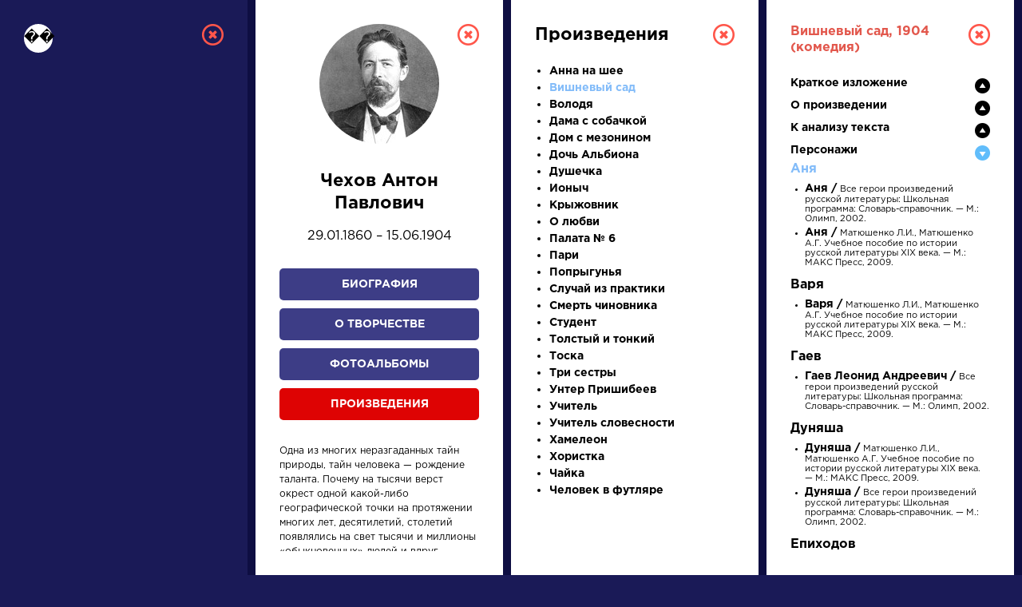

--- FILE ---
content_type: text/html; charset=UTF-8
request_url: https://a4format.ru/?letter=%EF%BF%BD%EF%BF%BD&author_id=70&work_id=287&work=1&person=1&b_id=1992
body_size: 8621
content:
<!DOCTYPE HTML>
<!--[if IE 7]><html class="no-js ie7 oldie" lang="en-US"> <![endif]-->
<!--[if IE 8]><html class="no-js ie8 oldie" lang="en-US"> <![endif]-->
<!--[if gt IE 8]><!-->
<html lang="ru">
<head>
<title>О нас</title>
<meta http-equiv="Content-Type" content="text/html; charset=utf-8">

<!--[if IE]><meta http-equiv="X-UA-Compatible" content="IE=edge"><![endif]-->
<meta name="description" lang="ru" content="О нас" />
<meta name="keywords" lang="ru" content="О нас" />
<meta name="copyright" lang="ru" content="PIXELATION.RU CMS" />

<link rel="icon" href="/favicon.ico" type="image/x-icon">

<link rel="stylesheet" href="https://a4format.ru/style/css/reset.css" type="text/css" media="screen" />
<link rel="stylesheet" href="https://a4format.ru/style/css/jquery.mCustomScrollbar.css" type="text/css" media="screen" />
<link rel="stylesheet" href="https://a4format.ru/style/css/font-awesome.min.css" type="text/css" media="screen" />
<link rel="stylesheet" href="https://a4format.ru/style/css/swiper.css">
<link rel="stylesheet" href="https://a4format.ru/style/css/lightgallery.css">
<link rel="stylesheet" href="https://a4format.ru/style/css/style.css" type="text/css" media="screen" />

<!--[if lt IE 9]>
<script src="https://a4format.ru/style/js/plugin/html5shiv.js"></script>
<![endif]-->

<script data-ad-client="ca-pub-1316087295483530" async src="https://pagead2.googlesyndication.com/pagead/js/adsbygoogle.js"></script>
<!-- Yandex.Metrika counter --> <script type="text/javascript" > (function(m,e,t,r,i,k,a){m[i]=m[i]||function(){(m[i].a=m[i].a||[]).push(arguments)}; m[i].l=1*new Date();k=e.createElement(t),a=e.getElementsByTagName(t)[0],k.async=1,k.src=r,a.parentNode.insertBefore(k,a)}) (window, document, "script", "https://mc.yandex.ru/metrika/tag.js", "ym"); ym(70924135, "init", { clickmap:true, trackLinks:true, accurateTrackBounce:true, webvisor:true }); </script> <noscript><div><img src="https://mc.yandex.ru/watch/70924135" style="position:absolute; left:-9999px;" alt="" /></div></noscript> <!-- /Yandex.Metrika counter -->
<meta name="viewport" content="width=device-width, initial-scale=1"/>
</head>
<body class="blue trans noscroll">
<div id="wrapper" class="blur">

<header id="header" class="clearfix trans">
	<div class="pdf-line">
		<a href="/">Установить Adobe Acrobat Reader</a>
		<a class="close" href="/">&nbsp;</a>
	</div>
	<div class="wrapper">
		<div class="logo">
			<a href="/"><img src="https://a4format.ru/style/images/logo.png" alt=""></a>
		</div>
		
		<div class="name trans">РУССКАЯ ЛИТЕРАТУРА</div>
		<div class="sub-name trans">ДЛЯ ПРЕЗЕНТАЦИЙ, УРОКОВ И ЕГЭ</div>
		
		<a class="close-focus"></a>
		
	</div>
</header>

<nav id="alphabet" class="alphabet trans">
	<div class="wrapper clearfix">
		<div class="swiper-container alphabet-list">
			<div class="left-grad trans"></div>
			<div class="right-grad trans"></div>
			<ul class="swiper-wrapper">
			<li class="swiper-slide"><a href="?letter=а" data-column="1" class="col-control">А</a></li>
			<li class="swiper-slide"><a href="?letter=б" data-column="1" class="col-control">Б</a></li>
			<li class="swiper-slide"><a href="?letter=в" data-column="1" class="col-control">В</a></li>
			<li class="swiper-slide"><a href="?letter=г" data-column="1" class="col-control">Г</a></li>
			<li class="swiper-slide"><a href="?letter=д" data-column="1" class="col-control">Д</a></li>
			<li class="swiper-slide"><a href="?letter=е" data-column="1" class="col-control">Е</a></li>
			<li class="swiper-slide"><a href="?letter=ж" data-column="1" class="col-control">Ж</a></li>
			<li class="swiper-slide"><a href="?letter=з" data-column="1" class="col-control">З</a></li>
			<li class="swiper-slide"><a href="?letter=и" data-column="1" class="col-control">И</a></li>
			<li class="swiper-slide"><a href="?letter=к" data-column="1" class="col-control">К</a></li>
			<li class="swiper-slide"><a href="?letter=л" data-column="1" class="col-control">Л</a></li>
			<li class="swiper-slide"><a href="?letter=м" data-column="1" class="col-control">М</a></li>
			<li class="swiper-slide"><a href="?letter=н" data-column="1" class="col-control">Н</a></li>
			<li class="swiper-slide"><a href="?letter=о" data-column="1" class="col-control">О</a></li>
			<li class="swiper-slide"><a href="?letter=п" data-column="1" class="col-control">П</a></li>
			<li class="swiper-slide"><a href="?letter=р" data-column="1" class="col-control">Р</a></li>
			<li class="swiper-slide"><a href="?letter=с" data-column="1" class="col-control">С</a></li>
			<li class="swiper-slide"><a href="?letter=т" data-column="1" class="col-control">Т</a></li>
			<li class="swiper-slide"><a href="?letter=у" data-column="1" class="col-control">У</a></li>
			<li class="swiper-slide"><a href="?letter=ф" data-column="1" class="col-control">Ф</a></li>
			<li class="swiper-slide"><a href="?letter=х" data-column="1" class="col-control">Х</a></li>
			<li class="swiper-slide"><a href="?letter=ц" data-column="1" class="col-control">Ц</a></li>
			<li class="swiper-slide"><a href="?letter=ч" data-column="1" class="col-control">Ч</a></li>
			<li class="swiper-slide"><a href="?letter=ш" data-column="1" class="col-control">Ш</a></li>
			<li class="swiper-slide"><a href="?letter=щ" data-column="1" class="col-control">Щ</a></li>
			<li class="swiper-slide"><a href="?letter=э" data-column="1" class="col-control">Э</a></li>
			<li class="swiper-slide"><a href="?letter=ю" data-column="1" class="col-control">Ю</a></li>
			<li class="swiper-slide"><a href="?letter=я" data-column="1" class="col-control">Я</a></li>
			<li class="swiper-slide"><a href="?letter=1" data-column="1" class="col-control">...</a></li>
			</ul>

		</div>
	</div>
</nav>




<main id="center">
	<div class="wrapper clearfix">

		<div class="search-wrapper">
		
			<div class="search-form clearfix">
				<form action="/search" method="post">
					<label>писатели</label>
					<div class="field">
						<input class="query placeholder-anim" type="text" name="query" value="" placeholder="Введите для поиска ключевое слово" />
					</div>
					<input class="type" type="hidden" name="type" value="writer" />
					<div class="button">
						<button type="submit" name="search">Найти</button>
					</div>
				</form>
			</div>
			
			<div class="search-control clearfix">
				<ul>
					<li><a href="#" class="active" data-type="writer">писатели</a></li>
					<li><a href="#" data-type="work">произведения</a></li>
					<li><a href="#" data-type="person">персонажи</a></li>
					<li><a href="#" data-type="dictionary">словарь</a></li>
				</ul>
				<div class="trigger">
					<a href="#">Найти</a>
				</div>
			</div>

		</div>
		
		<div class="search-list swiper-container">
			<div class="swiper-wrapper">
				<div class="search-item swiper-slide">
	<div class="category">Писатели</div>
	<div class="name">
		<a data-column="2" class="col-control" href="?letter=Г&amp;author_id=28">Гончаров Иван Александрович</a>
	</div>
	<div class="meta">
		<a data-column="3" class="col-control" href="?letter=Г&amp;author_id=28&amp;bio=1">Биография »</a><br>
		<a data-column="3" class="col-control" href="?letter=Г&amp;author_id=28&amp;creation=1">О творчестве »</a><br>
		<a data-column="3" class="col-control" href="?letter=Г&amp;author_id=28&amp;photo=1">Фотоальбомы »</a><br>
		<a data-column="3" class="col-control" href="?letter=Г&amp;author_id=28&amp;work=1">Произведения »</a>
	</div>
</div><div class="search-item swiper-slide">
	<div class="category">Словарь</div>
	<div class="name">
		<a data-column="2" class="col-control" href="?letter=д&amp;dictionary_id=23">деталь</a>
	</div>
	<div class="meta">

		<a data-column="2" class="col-control" href="?letter=д&amp;dictionary_id=23">Литература. 8 класс: Учебная хрестоматия для школ и_классов с углубленным и...</a><br>
	</div>
</div><div class="search-item swiper-slide">
	<div class="category">Произведения</div>
	<div class="name">
		<a data-column="4" class="col-control" href="?letter=Г&amp;author_id=53&amp;work_id=10&amp;work=1">Гусар</a>
	</div>
	<div class="meta">
		<a data-column="2" class="col-control" href="?letter=Г&amp;author_id=53&amp;bio=1">
		Пушкин Александр Сергеевич	»</a>
	</div>
</div><div class="search-item swiper-slide" style="height: 280px;">
	<div class="category">Произведения</div>
	<div class="name">
		<a data-column="4" class="col-control" href="?letter=В&amp;author_id=43&amp;work_id=12&amp;work=1">Вечернее размышление о Божием величестве при случае великого северного сияния</a>
	</div>
	<div class="meta">
		<a data-column="2" class="col-control" href="?letter=В&amp;author_id=43&amp;bio=1">
		Ломоносов Михаил Васильевич	»</a>
	</div>
</div><div class="search-item swiper-slide">
	<div class="category">Писатели</div>
	<div class="name">
		<a data-column="2" class="col-control" href="?letter=Б&amp;author_id=13">Бродский Иосиф Александрович</a>
	</div>
	<div class="meta">
		<a data-column="3" class="col-control" href="?letter=Б&amp;author_id=13&amp;bio=1">Биография »</a><br>
		<a data-column="3" class="col-control" href="?letter=Б&amp;author_id=13&amp;creation=1">О творчестве »</a><br>
		<a data-column="3" class="col-control" href="?letter=Б&amp;author_id=13&amp;photo=1">Фотоальбомы »</a><br>
		<a data-column="3" class="col-control" href="?letter=Б&amp;author_id=13&amp;work=1">Произведения »</a>
	</div>
</div>			</div>
		</div>
	
	</div>
</main>



<footer id="footer" class="clearfix">
	<div class="wrapper">
	    
	    <script async src="https://pagead2.googlesyndication.com/pagead/js/adsbygoogle.js"></script>
        <!-- Main Page -->
        <ins class="adsbygoogle"
             style="display:block"
             data-ad-client="ca-pub-1316087295483530"
             data-ad-slot="5337226008"
             data-ad-format="auto"
             data-full-width-responsive="true"></ins>
        <script>
             (adsbygoogle = window.adsbygoogle || []).push({});
        </script>
        <br />	
	    

		

        
		<div class="text">
			<strong>Сайт является виртуальной библиотекой по предмету «Литература», предназначенной в помощь школьникам и учителям.</strong><br /><br />
			Универсальный учебник или справочник, полностью соответствующий всем действующим программам и нормативным документам, еще не создан, поэтому принцип подбора материала — широта охвата и объективность. Так, в биографическом разделе собраны тексты о писателе не только разного объема, но и написанные в разное время с разных точек зрения и иногда даже противоречащие друг другу, то же относится к словарю литературоведческих терминов; иллюстрации подбираются независимо от их художественных качеств и т.д.
		</div>
		
		
		
	</div>
</footer>
</div>

<div id="letter-result" class="active" style="display: block;">
	<div class="overlay"></div>
	<div class="column-wrapper trans" style="width:1280px">
		<div class="column-list">
			<div class="column trans active" id="col-1" style="display: block;">
				
				<div class="custom-scroll">
					<a data-column="0" class="close"></a>
					<div class="letter">��</div>
				
					<div class="accordion">
												
												
						
						
						<iframe src="/google.php" scrolling="no" style="height:600px; width:250px; margin:20px 0; display:block; overflow:hidden; "></iframe>

					</div>
				</div>
				
			</div>
			<div class="column trans active" id="col-2" style="display: block;">
			    
				<div class="custom-scroll">
					<a data-column="1" class="close"></a>
					<div class="autor-detail">
	<div class="thumb"><img src="/authors/1089563410(s).jpg"></div>
	<div class="name" style="text-align: center">Чехов Антон Павлович</div>
	<div class="year-life">
	29.01.1860 – 15.06.1904	</div>

	<div class="button">
		<a data-column="3" class="col-control " href="?letter=��&author_id=70&bio=1">Биография</a>
		<a data-column="3" class="col-control " href="?letter=��&author_id=70&creation=1">О творчестве</a>
		<a data-column="3" class="col-control " href="?letter=��&author_id=70&photo=1">Фотоальбомы</a>
		<a data-column="3" class="col-control active" href="?letter=��&author_id=70&work=1">Произведения</a>
	</div>
		<div class="desc">
		Одна из многих неразгаданных тайн природы, тайн человека — рождение таланта. Почему на&nbsp;тысячи верст окрест одной какой-либо географической точки на&nbsp;протяжении многих&nbsp;лет, десятилетий, столетий появлялись на&nbsp;свет тысячи и&nbsp;миллионы «обыкновенных» людей и&nbsp;вдруг на&nbsp;творческий небосклон человечества восходит новая яркая звезда?</p><p>
Феномен А.П.&nbsp;Чехова уникален во многих отношениях, без&nbsp;глубокого анализа его&nbsp;жизни непонятен и&nbsp;до&nbsp;сих&nbsp;пор до&nbsp;конца не&nbsp;разгадан. Как&nbsp;получилось, что&nbsp;на далекой окраине Российской империи появился талант такой&nbsp;силы, прославившийся не&nbsp;только в&nbsp;России, но&nbsp;и&nbsp;за&nbsp;ее&nbsp;пределами?</p><p>
Ответ на этот вопрос кроется в самом характере произведений Чехова, их&nbsp;проблематике, постановке и&nbsp;способах решения задач. О&nbsp;ком пишет Некрасов? О&nbsp;тех, «кому на <em>Руси</em> жить хорошо». О&nbsp;ком пишет Островский? О&nbsp;купцах <em>Замоскворечья</em>. О&nbsp;ком пишет Чехов? О&nbsp;<em>человеке</em>.</p><p>
А человек — он везде человеком и остается: и в Таганроге, и&nbsp;в&nbsp;Москве, и&nbsp;в&nbsp;Париже... Практически любое событие чеховских рассказов могло произойти в&nbsp;любой точке земного шара; суть драматических коллизий в&nbsp;равной степени понятна и&nbsp;московскому, и&nbsp;парижскому, и&nbsp;берлинскому театралу. Особенность произведений Чехова заключается в&nbsp;географической незамкнутости его&nbsp;художественного пространства, которое в&nbsp;то&nbsp;же&nbsp;время не&nbsp;ограничено и&nbsp;временными рамками: пересади чеховского героя с&nbsp;пролетки в&nbsp;автомобиль — суть&nbsp;конфликта, суть человеческих взаимоотношений не&nbsp;изменится. Даму с&nbsp;собачкой и&nbsp;чеховские, и&nbsp;наши современники в&nbsp;равной степени могли встретить на&nbsp;набережной Ялты, Сорренто, Ниццы...</p><p>
		
		
	</div>
	<div class="source">Чехов в школе: Книга для учителя. — М.: Дрофа, 2001.</div>
</div>				</div>
			</div>
			<div class="column trans active" id="col-3" style="display: block;">
				<div class="custom-scroll">
					<a data-column="2" class="close"></a>
															<div class="autor-detail">
	<div class="name">Произведения</div>
	<div class="sub-name"></div>
</div>
<ul class="list-item">
		<li><a data-column="4" class="col-control " href="?letter=��&author_id=70&work_id=1087&work=1" title=""><strong>Анна на шее</strong></a></li>
		<li><a data-column="4" class="col-control active" href="?letter=��&author_id=70&work_id=287&work=1" title=""><strong>Вишневый сад</strong></a></li>
		<li><a data-column="4" class="col-control " href="?letter=��&author_id=70&work_id=1477&work=1" title=""><strong>Володя</strong></a></li>
		<li><a data-column="4" class="col-control " href="?letter=��&author_id=70&work_id=285&work=1" title=""><strong>Дама с собачкой</strong></a></li>
		<li><a data-column="4" class="col-control " href="?letter=��&author_id=70&work_id=274&work=1" title=""><strong>Дом с мезонином</strong></a></li>
		<li><a data-column="4" class="col-control " href="?letter=��&author_id=70&work_id=1474&work=1" title=""><strong>Дочь Альбиона</strong></a></li>
		<li><a data-column="4" class="col-control " href="?letter=��&author_id=70&work_id=283&work=1" title=""><strong>Душечка</strong></a></li>
		<li><a data-column="4" class="col-control " href="?letter=��&author_id=70&work_id=278&work=1" title=""><strong>Ионыч</strong></a></li>
		<li><a data-column="4" class="col-control " href="?letter=��&author_id=70&work_id=280&work=1" title=""><strong>Крыжовник</strong></a></li>
		<li><a data-column="4" class="col-control " href="?letter=��&author_id=70&work_id=281&work=1" title=""><strong>О любви</strong></a></li>
		<li><a data-column="4" class="col-control " href="?letter=��&author_id=70&work_id=275&work=1" title=""><strong>Палата № 6</strong></a></li>
		<li><a data-column="4" class="col-control " href="?letter=��&author_id=70&work_id=1047&work=1" title=""><strong>Пари</strong></a></li>
		<li><a data-column="4" class="col-control " href="?letter=��&author_id=70&work_id=276&work=1" title=""><strong>Попрыгунья</strong></a></li>
		<li><a data-column="4" class="col-control " href="?letter=��&author_id=70&work_id=282&work=1" title=""><strong>Случай из практики</strong></a></li>
		<li><a data-column="4" class="col-control " href="?letter=��&author_id=70&work_id=272&work=1" title=""><strong>Смерть чиновника</strong></a></li>
		<li><a data-column="4" class="col-control " href="?letter=��&author_id=70&work_id=277&work=1" title=""><strong>Студент</strong></a></li>
		<li><a data-column="4" class="col-control " href="?letter=��&author_id=70&work_id=1473&work=1" title=""><strong>Толстый и тонкий</strong></a></li>
		<li><a data-column="4" class="col-control " href="?letter=��&author_id=70&work_id=1478&work=1" title=""><strong>Тоска</strong></a></li>
		<li><a data-column="4" class="col-control " href="?letter=��&author_id=70&work_id=286&work=1" title=""><strong>Три сестры</strong></a></li>
		<li><a data-column="4" class="col-control " href="?letter=��&author_id=70&work_id=1475&work=1" title=""><strong>Унтер Пришибеев</strong></a></li>
		<li><a data-column="4" class="col-control " href="?letter=��&author_id=70&work_id=1480&work=1" title=""><strong>Учитель</strong></a></li>
		<li><a data-column="4" class="col-control " href="?letter=��&author_id=70&work_id=1048&work=1" title=""><strong>Учитель словесности</strong></a></li>
		<li><a data-column="4" class="col-control " href="?letter=��&author_id=70&work_id=273&work=1" title=""><strong>Хамелеон</strong></a></li>
		<li><a data-column="4" class="col-control " href="?letter=��&author_id=70&work_id=1476&work=1" title=""><strong>Хористка</strong></a></li>
		<li><a data-column="4" class="col-control " href="?letter=��&author_id=70&work_id=284&work=1" title=""><strong>Чайка</strong></a></li>
		<li><a data-column="4" class="col-control " href="?letter=��&author_id=70&work_id=279&work=1" title=""><strong>Человек в футляре</strong></a></li>
		
</ul>
<iframe src="/google.php" scrolling="no" style="height:250px; width:250px; margin:20px 0; display:block; overflow:hidden; "></iframe>									</div>
			</div>
			
			<div class="column trans active" id="col-4" style="display: block;">
				<div class="custom-scroll">
					<a data-column="3" class="close"></a>
					<div class="autor-detail">

	<div class="list-name">Вишневый сад, 1904 (комедия)</div>
</div><div class="accordion black"><div class="acc-header">Краткое изложение</div>
<div class="acc-content">
<ul>
		<li><a target="_blank" href="/pdf_files_bio2/4b3e282c.pdf" title="Вишневый сад. Краткое содержание">
		<strong>Вишневый сад. Краткое содержание / </strong>Все произведения школьной программы в кратком изложении. — М.: АСТ, 1996.	</a></li>
		<li><a target="_blank" href="/pdf_files_bio2/4b3e2a14.pdf" title="Пьеса «Вишневый сад». Сюжет">
		<strong>Пьеса «Вишневый сад». Сюжет / </strong>ЕГЭ 2009: Литература: Справочник. — М.: Эксмо, 2009.	</a></li>
		
</ul>
</div><div class="acc-header">О произведении</div>
<div class="acc-content">
<ul>
		<li><a target="_blank" href="/pdf_files_bio2/4b2a20a7.pdf" title="«Вишневый сад». Примечания к тексту">
		<strong>«Вишневый сад». Примечания к тексту / </strong>Чехов А.П. Избранные сочинения. — М.: Художественная литература, 1988.	</a></li>
		<li><a target="_blank" href="/pdf_files_bio2/499fd3c1.pdf" title="«Всякому человеку вообще»">
		<strong>«Всякому человеку вообще» / </strong>А.П. Чехов. Избранные сочинения. — М.: Художественная литература, 1988.	</a></li>
		<li><a target="_blank" href="/pdf_files_bio2/49a7f272.pdf" title="Все — в саду. Чехов">
		<strong>Все — в саду. Чехов / </strong>Вайль П., Генис А. Родная речь: Уроки изящной словесности. — М.: Независимая газета, 1991.	</a></li>
		<li><a target="_blank" href="/pdf_files_bio2/4b274982.pdf" title="Деятели мирового театра о пьесе А. П. Чехова «Вишневый сад»">
		<strong>Деятели мирового театра о пьесе А. П. Чехова «Вишневый сад» / </strong>А.П. Чехов. Вишневый сад: Анализ текста. Основное содержание. Сочинения. — М.: Дрофа, 2001.	</a></li>
		<li><a target="_blank" href="/pdf_files_bio2/4b274a31.pdf" title="Идейно-художественное своеобразие пьесы">
		<strong>Идейно-художественное своеобразие пьесы / </strong>Все произведения школьной программы в кратком изложении. — М.: АСТ, 1996.	</a></li>
		<li><a target="_blank" href="/pdf_files_bio2/4b274aff.pdf" title="Из писем актерам и режиссерам Московского Художественного театра">
		<strong>Из писем актерам и режиссерам Московского Художественного театра / </strong>А.П. Чехов. Вишневый сад: Анализ текста. Основное содержание. Сочинения. — М.: Дрофа, 2001.	</a></li>
		<li><a target="_blank" href="/pdf_files_bio2/47c7d638.pdf" title="История создания пьесы «Вишневый сад»">
		<strong>История создания пьесы «Вишневый сад» / </strong>Русская литература. XIX век: Большой учебный справочник для школьников и поступающих в вузы. — М.: Дрофа, 2001.	</a></li>
		<li><a target="_blank" href="/pdf_files_bio2/4b974e31.pdf" title="Конфликт">
		<strong>Конфликт / </strong>Введение в литературоведение: Учебник для вузов. — М.: Оникс, 2007.	</a></li>
		<li><a target="_blank" href="/pdf_files_bio2/4b274e15.pdf" title="Отзывы о пьесе ее первых постановщиков">
		<strong>Отзывы о пьесе ее первых постановщиков / </strong>А.П. Чехов. Вишневый сад: Анализ текста. Основное содержание. Сочинения. — М.: Дрофа, 2001.	</a></li>
		<li><a target="_blank" href="/pdf_files_bio2/4b274a94.pdf" title="Оценка пьесы литературной критикой">
		<strong>Оценка пьесы литературной критикой / </strong>А.П. Чехов. Вишневый сад: Анализ текста. Основное содержание. Сочинения. — М.: Дрофа, 2001.	</a></li>
		<li><a target="_blank" href="/pdf_files_bio2/4b31fe3a.pdf" title="Пьеса «Вишневый сад». Главные герои">
		<strong>Пьеса «Вишневый сад». Главные герои / </strong>ЕГЭ 2009: Литература: Справочник. — М.: Эксмо, 2009.	</a></li>
		<li><a target="_blank" href="/pdf_files_bio2/4b31fd76.pdf" title="Пьеса «Вишневый сад». История создания">
		<strong>Пьеса «Вишневый сад». История создания / </strong>ЕГЭ 2009: Литература: Справочник. — М.: Эксмо, 2009.	</a></li>
		<li><a target="_blank" href="/pdf_files_bio2/4b31fd0c.pdf" title="Пьеса «Вишневый сад». Особенности жанра. Композиция">
		<strong>Пьеса «Вишневый сад». Особенности жанра. Композиция / </strong>ЕГЭ 2009: Литература: Справочник. — М.: Эксмо, 2009.	</a></li>
		<li><a target="_blank" href="/pdf_files_bio2/4b31fdf9.pdf" title="Пьеса «Вишневый сад». Темы, мотивы, символы">
		<strong>Пьеса «Вишневый сад». Темы, мотивы, символы / </strong>ЕГЭ 2009: Литература: Справочник. — М.: Эксмо, 2009.	</a></li>
		<li><a target="_blank" href="/pdf_files_bio2/47c7d6ba.pdf" title="Чеховский театр">
		<strong>Чеховский театр / </strong>Капитанова Л.А. А.П. Чехов в жизни и творчестве: Учебное пособие для школ, гимназий, лицеев и колледжей. — М.: Русское слово, 2002.	</a></li>
		
</ul>
</div><div class="acc-header">К анализу текста</div>
<div class="acc-content">
<ul>
		<li><a target="_blank" href="/pdf_files_bio2/4b2a0dff.pdf" title="Анализ пьесы «Вишневый сад»">
		<strong>Анализ пьесы «Вишневый сад» / </strong>А.П. Чехов. Вишневый сад: Анализ текста. Основное содержание. Сочинения. — М.: Дрофа, 2001.	</a></li>
		<li><a target="_blank" href="/pdf_files_bio2/4da5c364.pdf" title="Персонажи">
		<strong>Персонажи / </strong>Матюшенко Л.И., Матюшенко А.Г. Учебное пособие по истории русской литературы XIX века. — М.: МАКС Пресс, 2009.	</a></li>
		
</ul>
</div><div class="acc-header active">Персонажи</div>
<div class="acc-content">

<h3 id="person-1992" class="current">Аня</h3><ul class="clearfix" style="padding-bottom:10px">	<li><a target="_blank" href="/pdf_files_bio2/4771efb8.pdf" title="Аня">
		<strong>Аня / </strong>
		Все герои произведений русской литературы: Школьная программа: Словарь-справочник. — М.: Олимп, 2002.	</a></li>
		<li><a target="_blank" href="/pdf_files_bio2/4dc132fc.pdf" title="Аня">
		<strong>Аня / </strong>
		Матюшенко Л.И., Матюшенко А.Г. Учебное пособие по истории русской литературы XIX века. — М.: МАКС Пресс, 2009.	</a></li>
	</ul><h3 id="person-3628" class="">Варя</h3><ul class="clearfix" style="padding-bottom:10px">	<li><a target="_blank" href="/pdf_files_bio2/4dc13093.pdf" title="Варя">
		<strong>Варя / </strong>
		Матюшенко Л.И., Матюшенко А.Г. Учебное пособие по истории русской литературы XIX века. — М.: МАКС Пресс, 2009.	</a></li>
	</ul><h3 id="person-1993" class="">Гаев</h3><ul class="clearfix" style="padding-bottom:10px">	<li><a target="_blank" href="/pdf_files_bio2/4771f0ad.pdf" title="Гаев Леонид Андреевич">
		<strong>Гаев Леонид Андреевич / </strong>
		Все герои произведений русской литературы: Школьная программа: Словарь-справочник. — М.: Олимп, 2002.	</a></li>
	</ul><h3 id="person-3625" class="">Дуняша</h3><ul class="clearfix" style="padding-bottom:10px">	<li><a target="_blank" href="/pdf_files_bio2/4dc11c49.pdf" title="Дуняша">
		<strong>Дуняша / </strong>
		Матюшенко Л.И., Матюшенко А.Г. Учебное пособие по истории русской литературы XIX века. — М.: МАКС Пресс, 2009.	</a></li>
		<li><a target="_blank" href="/pdf_files_bio2/4771f1b9.pdf" title="Дуняша">
		<strong>Дуняша / </strong>
		Все герои произведений русской литературы: Школьная программа: Словарь-справочник. — М.: Олимп, 2002.	</a></li>
	</ul><h3 id="person-3627" class="">Епиходов</h3><ul class="clearfix" style="padding-bottom:10px">	<li><a target="_blank" href="/pdf_files_bio2/4dc11e9d.pdf" title="Епиходов">
		<strong>Епиходов / </strong>
		Матюшенко Л.И., Матюшенко А.Г. Учебное пособие по истории русской литературы XIX века. — М.: МАКС Пресс, 2009.	</a></li>
		<li><a target="_blank" href="/pdf_files_bio2/4771f291.pdf" title="Епиходов Семен Пантелеевич">
		<strong>Епиходов Семен Пантелеевич / </strong>
		Все герои произведений русской литературы: Школьная программа: Словарь-справочник. — М.: Олимп, 2002.	</a></li>
	</ul><h3 id="person-2503" class="">Лопахин</h3><ul class="clearfix" style="padding-bottom:10px">	<li><a target="_blank" href="/pdf_files_bio2/47dba014.pdf" title="Лопахин Ермолай Алексеевич">
		<strong>Лопахин Ермолай Алексеевич / </strong>
		Большая энциклопедия литературных героев. В 4 т. Т. 3. — М.: ТЕРРА, 2001.	</a></li>
		<li><a target="_blank" href="/pdf_files_bio2/4b31feb8.pdf" title="Лопахин Ермолай Алексеевич">
		<strong>Лопахин Ермолай Алексеевич / </strong>
		ЕГЭ 2009: Литература: Справочник. — М.: Эксмо, 2009.	</a></li>
		<li><a target="_blank" href="/pdf_files_bio2/4787bf62.pdf" title="Лопахин Ермолай Алексеевич">
		<strong>Лопахин Ермолай Алексеевич / </strong>
		Словарь литературных персонажей: Русская литература: Середина XIX — начало XX вв. — М.: Московский лицей, 1997.	</a></li>
		<li><a target="_blank" href="/pdf_files_bio2/4dd38ca7.pdf" title="Лопахин">
		<strong>Лопахин / </strong>
		Матюшенко Л.И., Матюшенко А.Г. Учебное пособие по истории русской литературы XIX века. — М.: МАКС Пресс, 2009.	</a></li>
		<li><a target="_blank" href="/pdf_files_bio2/42d6c55c.pdf" title="Лопахин">
		<strong>Лопахин / </strong>
		Энциклопедия литературных героев. — М.: Аграф, 1997.	</a></li>
	</ul><h3 id="person-3630" class="">Петя Трофимов</h3><ul class="clearfix" style="padding-bottom:10px">	<li><a target="_blank" href="/pdf_files_bio2/4dc19e22.pdf" title="Петя Трофимов">
		<strong>Петя Трофимов / </strong>
		Матюшенко Л.И., Матюшенко А.Г. Учебное пособие по истории русской литературы XIX века. — М.: МАКС Пресс, 2009.	</a></li>
		<li><a target="_blank" href="/pdf_files_bio2/4b31feed.pdf" title="Петя Трофимов">
		<strong>Петя Трофимов / </strong>
		ЕГЭ 2009: Литература: Справочник. — М.: Эксмо, 2009.	</a></li>
		<li><a target="_blank" href="/pdf_files_bio2/49817eba.pdf" title="Трофимов Петр Сергеевич">
		<strong>Трофимов Петр Сергеевич / </strong>
		Словарь литературных персонажей: Русская литература. Середина XIX — начало XX вв. — М.: Московский лицей, 1997.	</a></li>
		<li><a target="_blank" href="/pdf_files_bio2/42d6c5f0.pdf" title="Петя Трофимов">
		<strong>Петя Трофимов / </strong>
		Энциклопедия литературных героев. — М.: Аграф, 1997.	</a></li>
		<li><a target="_blank" href="/pdf_files_bio2/4787c6e0.pdf" title="Трофимов Петя">
		<strong>Трофимов Петя / </strong>
		Все герои произведений русской литературы: Школьная программа: Словарь-справочник. — М.: Олимп, 2002.	</a></li>
	</ul><h3 id="person-2494" class="">Раневская</h3><ul class="clearfix" style="padding-bottom:10px">	<li><a target="_blank" href="/pdf_files_bio2/47d8f9b3.pdf" title="Раневская Любовь Андреевна">
		<strong>Раневская Любовь Андреевна / </strong>
		Большая энциклопедия литературных героев. В 4 т. Т. 4. — М.: ТЕРРА, 2001.	</a></li>
		<li><a target="_blank" href="/pdf_files_bio2/4b31fcbf.pdf" title="Любовь Андреевна Раневская">
		<strong>Любовь Андреевна Раневская / </strong>
		ЕГЭ 2009: Литература: Справочник. — М.: Эксмо, 2009.	</a></li>
		<li><a target="_blank" href="/pdf_files_bio2/4787c4ff.pdf" title="Раневская Любовь Андреевна">
		<strong>Раневская Любовь Андреевна / </strong>
		Все герои произведений русской литературы: Школьная программа: Словарь-справочник. — М.: Олимп, 2002.	</a></li>
		<li><a target="_blank" href="/pdf_files_bio2/4b3200b2.pdf" title="Раневская Любовь Андреевна">
		<strong>Раневская Любовь Андреевна / </strong>
		Словарь литературных персонажей: Русская литература. Середина XIX — начало XX вв. — М.: Московский лицей, 1997.	</a></li>
		<li><a target="_blank" href="/pdf_files_bio2/4da5c484.pdf" title="Любовь Андреевна Раневская — разорившаяся помещица">
		<strong>Любовь Андреевна Раневская — разорившаяся помещица / </strong>
		Матюшенко Л.И., Матюшенко А.Г. Учебное пособие по истории русской литературы XIX века. — М.: МАКС Пресс, 2009.	</a></li>
		<li><a target="_blank" href="/pdf_files_bio2/42d6c698.pdf" title="Раневская">
		<strong>Раневская / </strong>
		Энциклопедия литературных героев. — М.: Аграф, 1997.	</a></li>
	</ul><h3 id="person-2128" class="">Симеонов-Пищик</h3><ul class="clearfix" style="padding-bottom:10px">	<li><a target="_blank" href="/pdf_files_bio2/4787c1e9.pdf" title="Симеонов-Пищик Борис Борисович">
		<strong>Симеонов-Пищик Борис Борисович / </strong>
		Все герои произведений русской литературы: Школьная программа: Словарь-справочник. — М.: Олимп, 2002.	</a></li>
	</ul><h3 id="person-2129" class="">Фирс</h3><ul class="clearfix" style="padding-bottom:10px">	<li><a target="_blank" href="/pdf_files_bio2/4787c274.pdf" title="Фирс">
		<strong>Фирс / </strong>
		Все герои произведений русской литературы: Школьная программа: Словарь-справочник. — М.: Олимп, 2002.	</a></li>
		<li><a target="_blank" href="/pdf_files_bio2/478796c6.pdf" title="Фирс">
		<strong>Фирс / </strong>
		Словарь литературных персонажей: Русская литература: Середина XIX — начало XX вв. — М.: Московский лицей, 1997.	</a></li>
		<li><a target="_blank" href="/pdf_files_bio2/42d6c6fa.pdf" title="Фирс">
		<strong>Фирс / </strong>
		Энциклопедия литературных героев. — М.: Аграф, 1997.	</a></li>
	</ul><h3 id="person-2130" class="">Шарлотта Ивановна</h3><ul class="clearfix" style="padding-bottom:10px">	<li><a target="_blank" href="/pdf_files_bio2/4787c327.pdf" title="Шарлотта Ивановна">
		<strong>Шарлотта Ивановна / </strong>
		Все герои произведений русской литературы: Школьная программа: Словарь-справочник. — М.: Олимп, 2002.	</a></li>
		<li><a target="_blank" href="/pdf_files_bio2/4dc11e19.pdf" title="Шарлотта Ивановна">
		<strong>Шарлотта Ивановна / </strong>
		Матюшенко Л.И., Матюшенко А.Г. Учебное пособие по истории русской литературы XIX века. — М.: МАКС Пресс, 2009.	</a></li>
	</ul><h3 id="person-2131" class="">Яша</h3><ul class="clearfix" style="padding-bottom:10px">	<li><a target="_blank" href="/pdf_files_bio2/4787c412.pdf" title="Яша">
		<strong>Яша / </strong>
		Все герои произведений русской литературы: Школьная программа: Словарь-справочник. — М.: Олимп, 2002.	</a></li>
		<li><a target="_blank" href="/pdf_files_bio2/4dc11e05.pdf" title="Яша">
		<strong>Яша / </strong>
		Матюшенко Л.И., Матюшенко А.Г. Учебное пособие по истории русской литературы XIX века. — М.: МАКС Пресс, 2009.	</a></li>
		
</ul>
</div><div class="acc-header">Иллюстрации</div>
<div class="acc-content">
<h3>Альбом</h3><div class="lightgallery clearfix"><a class="photo show" data-count="1" href="/photos/420004cf.jpg" data-sub-html="<h4>«Вишневый сад». Гаев — В. Ильин. Спектакль Э. Някрошюса. 2003</h4>">
	<img src="/plugins/thumb.php?src=/photos/420004cf.jpg&w=115&h=100&zc=1" alt="">
</a>
<a class="photo show" data-count="2" href="/photos/49186eec.jpg" data-sub-html="<h4>«Вишневый сад». Гаев — В.И. Качалов. 1936</h4>">
	<img src="/plugins/thumb.php?src=/photos/49186eec.jpg&w=115&h=100&zc=1" alt="">
</a>
<a class="photo show" data-count="3" href="/photos/49186e2b.jpg" data-sub-html="<h4>«Вишневый сад». Гаев — К.С. Станиславский. 1904</h4>">
	<img src="/plugins/thumb.php?src=/photos/49186e2b.jpg&w=115&h=100&zc=1" alt="">
</a>
<a class="photo show" data-count="4" href="/photos/42bd5cc1.jpg" data-sub-html="<h4>«Вишневый сад». Действие 4. Финальная сцена. Спектакль Государственного академического Малого театра. Фото 1996</h4>">
	<img src="/plugins/thumb.php?src=/photos/42bd5cc1.jpg&w=115&h=100&zc=1" alt="">
</a>
<a class="photo show" data-count="5" href="/photos/41fffa75.jpg" data-sub-html="<h4>«Вишневый сад». Действие 4. Фирса забыли. Художник С. Алимов</h4>">
	<img src="/plugins/thumb.php?src=/photos/41fffa75.jpg&w=115&h=100&zc=1" alt="">
</a>
<a class="photo show" data-count="6" href="/photos/41fffcbc.jpg" data-sub-html="<h4>«Вишневый сад». Е. Миронов в роли Лопахина в спектакле Э. Някрошюса. 2003</h4>">
	<img src="/plugins/thumb.php?src=/photos/41fffcbc.jpg&w=115&h=100&zc=1" alt="">
</a>
<a class="photo hide" data-count="7" href="/photos/42182ae2.jpg" data-sub-html="<h4>«Вишневый сад». Лопахин — А. Миронов. Спектакль Московского Академического Театра Сатиры. Фото 1984</h4>">
	<img src="/plugins/thumb.php?src=/photos/42182ae2.jpg&w=115&h=100&zc=1" alt="">
</a>	
<a class="photo hide" data-count="8" href="/photos/4200029a.jpg" data-sub-html="<h4>«Вишневый сад». Лопахин — В. Высоцкий, Раневская — А. Демидова. Спектакль Театра на Таганке. 1974</h4>">
	<img src="/plugins/thumb.php?src=/photos/4200029a.jpg&w=115&h=100&zc=1" alt="">
</a>	
<a class="photo hide" data-count="9" href="/photos/42000232.jpg" data-sub-html="<h4>«Вишневый сад». Лопахин — В. Высоцкий, Раневская — А. Демидова. Спектакль Театра на Таганке. 1974</h4>">
	<img src="/plugins/thumb.php?src=/photos/42000232.jpg&w=115&h=100&zc=1" alt="">
</a>	
<a class="photo hide" data-count="10" href="/photos/420001ef.jpg" data-sub-html="<h4>«Вишневый сад». Лопахин — В. Высоцкий. Спектакль Театра на Таганке. 1974</h4>">
	<img src="/plugins/thumb.php?src=/photos/420001ef.jpg&w=115&h=100&zc=1" alt="">
</a>	
<a class="photo hide" data-count="11" href="/photos/420001bb.jpg" data-sub-html="<h4>«Вишневый сад». Лопахин — В. Высоцкий. Спектакль Театра на Таганке. 1974</h4>">
	<img src="/plugins/thumb.php?src=/photos/420001bb.jpg&w=115&h=100&zc=1" alt="">
</a>	
<a class="photo hide" data-count="12" href="/photos/49186ba8.jpg" data-sub-html="<h4>«Вишневый сад». Петя Трофимов — В.И. Качалов. 1904</h4>">
	<img src="/plugins/thumb.php?src=/photos/49186ba8.jpg&w=115&h=100&zc=1" alt="">
</a>	
<a class="photo hide" data-count="13" href="/photos/41fffe35.jpg" data-sub-html="<h4>«Вишневый сад». Раневская — М. Неелова, Гаев — И.Кваша. Спектакль московского театра «Современник»</h4>">
	<img src="/plugins/thumb.php?src=/photos/41fffe35.jpg&w=115&h=100&zc=1" alt="">
</a>	
<a class="photo hide" data-count="14" href="/photos/47a74971.jpg" data-sub-html="<h4>«Вишневый сад». Раневская — О.Л. Книппер</h4>">
	<img src="/plugins/thumb.php?src=/photos/47a74971.jpg&w=115&h=100&zc=1" alt="">
</a>	
<a class="photo hide" data-count="15" href="/photos/49186b30.jpg" data-sub-html="<h4>«Вишневый сад». Раневская — О.Л. Книппер. 1904</h4>">
	<img src="/plugins/thumb.php?src=/photos/49186b30.jpg&w=115&h=100&zc=1" alt="">
</a>	
<a class="photo hide" data-count="16" href="/photos/42182ac2.jpg" data-sub-html="<h4>«Вишневый сад». Раневская — Р. Литвинова, Фирс — В. Кашпур,  Гаев — С. Дрейден. Спектакль МХТ им. Чехова. Фото 2004</h4>">
	<img src="/plugins/thumb.php?src=/photos/42182ac2.jpg&w=115&h=100&zc=1" alt="">
</a>	
<a class="photo hide" data-count="17" href="/photos/42182a7f.jpg" data-sub-html="<h4>«Вишневый сад». Раневская — Р. Литвинова. Спектакль МХТ им. Чехова. Фото 2004</h4>">
	<img src="/plugins/thumb.php?src=/photos/42182a7f.jpg&w=115&h=100&zc=1" alt="">
</a>	
<a class="photo hide" data-count="18" href="/photos/42182a97.jpg" data-sub-html="<h4>«Вишневый сад». Раневская — Р. Литвинова. Спектакль МХТ им. Чехова. Фото 2004</h4>">
	<img src="/plugins/thumb.php?src=/photos/42182a97.jpg&w=115&h=100&zc=1" alt="">
</a>	
<a class="photo hide" data-count="19" href="/photos/420003a1.jpg" data-sub-html="<h4>«Вишневый сад». Фирс — А. Петренко. Спектакль Э. Някрошюса. 2003</h4>">
	<img src="/plugins/thumb.php?src=/photos/420003a1.jpg&w=115&h=100&zc=1" alt="">
</a>	
<a class="photo hide" data-count="20" href="/photos/42000448.jpg" data-sub-html="<h4>«Вишневый сад». Шарлотта — И. Апексимова. Спектакль Э. Някрошюса. 2003</h4>">
	<img src="/plugins/thumb.php?src=/photos/42000448.jpg&w=115&h=100&zc=1" alt="">
</a>	
	
</div>

</div>








	

</div>				</div>
			</div>
			
		</div>
	</div>
</div>

<script src="https://a4format.ru/style/js/jquery.js"></script>
<script src="https://a4format.ru/style/js/jquery.easing.1.3.js"></script>
<script src="https://a4format.ru/style/js/jquery.mousewheel.js"></script>
<script src="https://a4format.ru/style/js/jquery.mCustomScrollbar.js"></script>
<script src="https://a4format.ru/style/js/jquery.matchHeight.js"></script>
<script src="https://a4format.ru/style/js/swiper.js"></script>
<script src="https://a4format.ru/style/js/picturefill.min.js"></script>
<script src="https://a4format.ru/style/js/lightgallery-all.min.js"></script>
<script src="https://a4format.ru/style/js/js.js"></script>


</body>
</html>

--- FILE ---
content_type: text/html; charset=utf-8
request_url: https://www.google.com/recaptcha/api2/aframe
body_size: 270
content:
<!DOCTYPE HTML><html><head><meta http-equiv="content-type" content="text/html; charset=UTF-8"></head><body><script nonce="Z5VKJ7G-h2GCgm41WBPVXA">/** Anti-fraud and anti-abuse applications only. See google.com/recaptcha */ try{var clients={'sodar':'https://pagead2.googlesyndication.com/pagead/sodar?'};window.addEventListener("message",function(a){try{if(a.source===window.parent){var b=JSON.parse(a.data);var c=clients[b['id']];if(c){var d=document.createElement('img');d.src=c+b['params']+'&rc='+(localStorage.getItem("rc::a")?sessionStorage.getItem("rc::b"):"");window.document.body.appendChild(d);sessionStorage.setItem("rc::e",parseInt(sessionStorage.getItem("rc::e")||0)+1);localStorage.setItem("rc::h",'1769358466862');}}}catch(b){}});window.parent.postMessage("_grecaptcha_ready", "*");}catch(b){}</script></body></html>